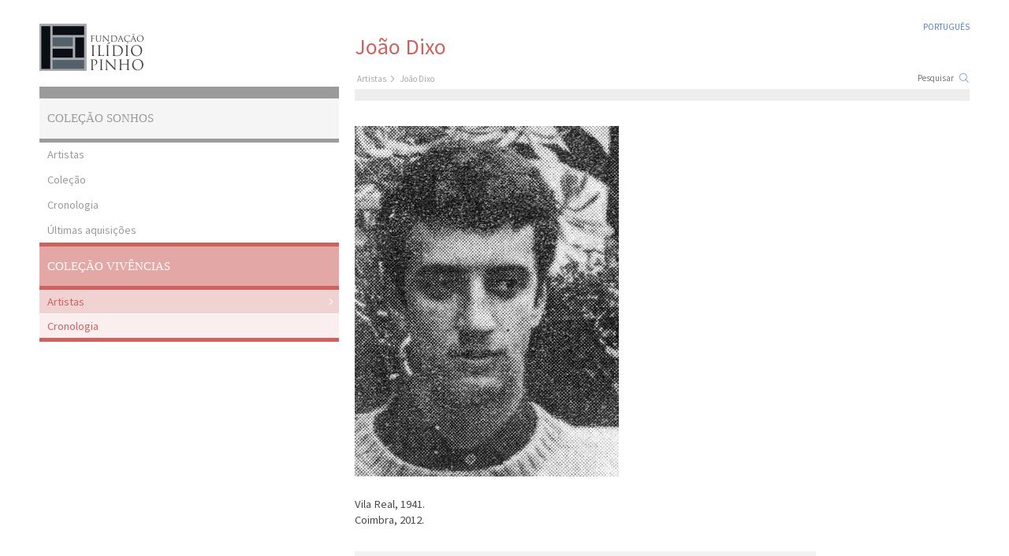

--- FILE ---
content_type: text/html; charset=UTF-8
request_url: https://arte.fundacaoip.pt/acervo-artist/134
body_size: 4505
content:
<!DOCTYPE html>
<html lang="pt">
<head>
    <meta charset="utf-8">
    <title>Fundação Ilídio Pinho</title>

    <meta name="viewport" content="width=device-width, initial-scale=1.0">

    <link href='https://fonts.googleapis.com/css?family=Source+Sans+Pro' rel='stylesheet' type='text/css'>
    <link media="all" type="text/css" rel="stylesheet" href="https://arte.fundacaoip.pt/assets/css/style.css">

    <link media="all" type="text/css" rel="stylesheet" href="https://arte.fundacaoip.pt/assets/lightbox/css/lightbox.css">


    <script src="https://ajax.googleapis.com/ajax/libs/jquery/2.1.3/jquery.min.js"></script>
    <script src="https://arte.fundacaoip.pt/assets/lightbox/js/lightbox.min.js"></script>


    <script>
        $(function(){
            $('#collapse').click(function() {
                $(this).toggleClass('open');
            });

            $('#search').click(function() {
                if ($("#collapse").hasClass('open')) {
                    $("#collapse").toggleClass('open');
                }
            });
        });
    </script>
</head><body class="founder-collection">
<div id="page">
    <header>
    <h1><a href="https://arte.fundacaoip.pt"><img src="https://arte.fundacaoip.pt/assets/css/fip.png" alt="Funda&ccedil;&atilde;o Il&iacute;dio Pinho"></a></h1>
</header>
    <div id="collapse">

    <ul class="language">
        <li><a href="https://arte.fundacaoip.pt/language/pt" class="active">Português</a></li>
        <!-- <li><a href="https://arte.fundacaoip.pt/language/en" class="">English</a></li> -->
    </ul>

    <form method="POST" action="https://arte.fundacaoip.pt/search" accept-charset="UTF-8" role="form" id="search" class="search"><input name="_token" type="hidden" value="tzWnc9r4USrHJ8OmEtnn9yi2CzYJyQaBlq0D0Z4L">

        <input placeholder="Pesquisar" name="search" type="text">

    </form>

    <nav id="navigation">
    <ul>
        <li class="collection"><a href="https://arte.fundacaoip.pt">
                Coleção Sonhos
            </a>

            <ul class="nav">
                <li><a href="https://arte.fundacaoip.pt/artists-list" class=" ">Artistas</a></li>

                                    <li class=" "><a href="https://arte.fundacaoip.pt/list_collections/1/1" class=" ">Coleção</a>
                                            </li>
                
                <li class=""><a href="https://arte.fundacaoip.pt/chronology/0" class="">Cronologia</a>
                                    </li>
                <li><a href="https://arte.fundacaoip.pt/latest" class="">Últimas aquisições</a></li>
            </ul>

        </li>

        <li class="founder"><a href="https://arte.fundacaoip.pt/acervo">
                Coleção Vivências
            </a>

            <ul class="nav">
                <li><a href="https://arte.fundacaoip.pt/acervo-artists" class=" active">Artistas</a></li>
                <li class=""><a href="https://arte.fundacaoip.pt/acervo-chronology/0" class="">Cronologia</a>
                                    </li>
            </ul>

        </li>
    </ul>
</nav>
</div>
<main>
	<h1>João Dixo</h1>
	<nav class="breadcrumb">
		<ul>
			<li><a href="https://arte.fundacaoip.pt/acervo-artists">Artistas</a></li>
			<li>João Dixo</li>
		</ul>
	</nav>

    	<figure>
		<img src="../assets/fundacao/media/artist/2016/02/12/joc3a3o_dixo.jpg" alt="João Dixo">
	</figure>
    
	<div class="content">
		<div class="col col3of4">
             <p>Vila Real, 1941.</p>

<p>Coimbra, 2012.</p>
  		</div>

 		<div class="col col1of4 works">
            <h3>Obras</h3>
            <ul class="lists">
                                    <li><a href="https://arte.fundacaoip.pt/individual_work/1/540/1"> Quem Pinta Pinta-se nº3 </a></li>
                            </ul>
 		</div>

	</div>	
</main>
</div>

<footer>
    <div>
        <section class="contacts">
            <div class="col">
                                    <p><strong>Fundação Ilídio Pinho</strong></p>
<p>Edifício Península 
<br>
Praça do Bom Sucesso 127/131, 7º – 702
<br>
4150–146 Porto
</p>
</p>
<BR>
<TD><img src="https://arte.fundacaoip.pt/assets/css/fip.png"></TD>


                                            </div>

            <div class="col">
                <p><strong>Contactos:</strong></p>
<p>Tel. (Rede fixa) +351 22 607 55 60 <br>
Fax. +351 22 607 55 79</p>
<p>Email: ooliveira@fundacaoip.pt<br>
            </div>
        </section>
    </div>
</footer>

</body>
</html>